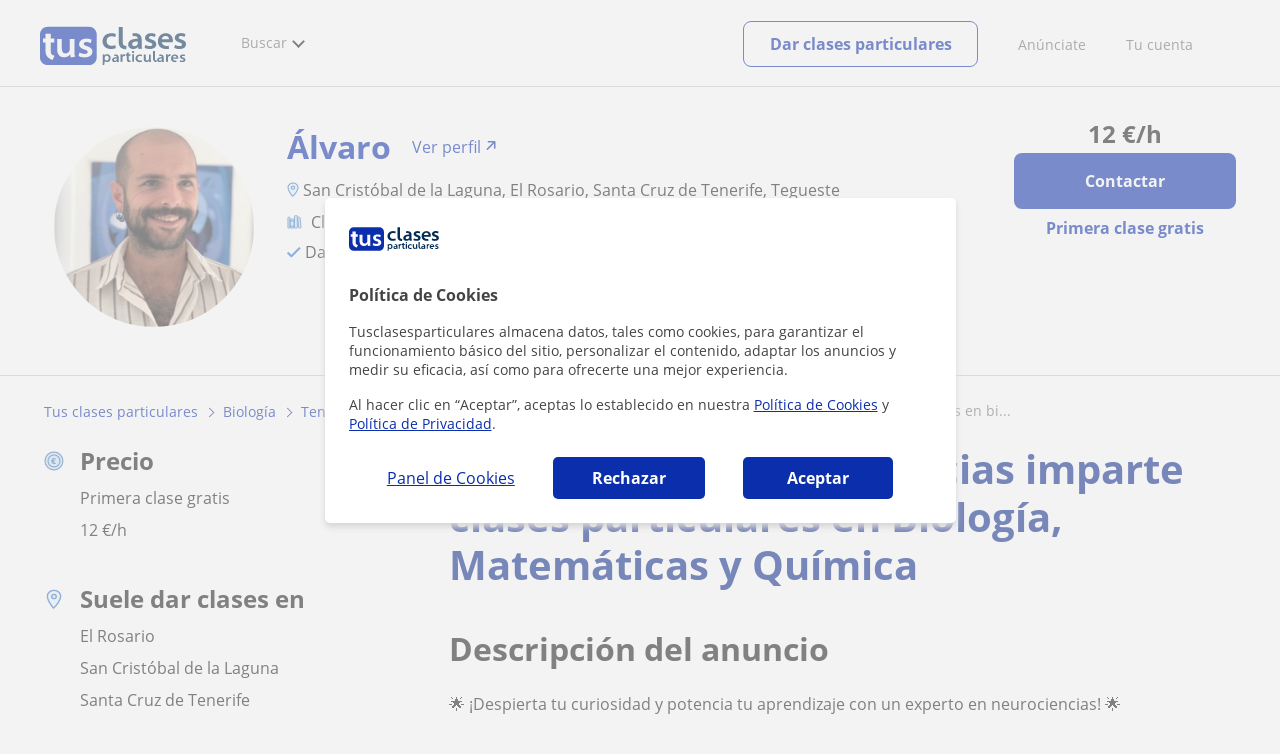

--- FILE ---
content_type: text/html; charset=UTF-8
request_url: https://www.googletagmanager.com/ns.html?id=GTM-MD3TTF4
body_size: 87
content:
<!DOCTYPE html>


<html lang=en>
<head>
  <meta charset=utf-8>
  <title>ns</title>
</head>
<body>
  

  

  
  

  

  

  

  

  

  

  

  

  

  

  

  

  

  







































<img height="1" width="1" style="border-style:none;" alt="" src="//www.googleadservices.com/pagead/conversion/1063870369/?url=https%3A%2F%2Fwww.tusclasesparticulares.com%2Fprofesores%2Ftenerife%2Fdoctorado-neurociencias-imparte-clases-particulares-biologia-matematicas-quimica-4652331&amp;guid=ON&amp;script=0&amp;data="/>















































</body></html>


--- FILE ---
content_type: image/svg+xml
request_url: https://d1reana485161v.cloudfront.net/img/icons/time.svg
body_size: 534
content:
<?xml version="1.0" encoding="UTF-8"?>
<svg width="14px" height="14px" viewBox="0 0 14 14" version="1.1" xmlns="http://www.w3.org/2000/svg" xmlns:xlink="http://www.w3.org/1999/xlink">
    <!-- Generator: Sketch 54.1 (76490) - https://sketchapp.com -->
    <title>iconfinder___pending_transaction_clock_wait_3668844 copy</title>
    <desc>Created with Sketch.</desc>
    <g id="perfil-anuncio" stroke="none" stroke-width="1" fill="none" fill-rule="evenodd">
        <g id="test-gris-1-dtp" transform="translate(-553.000000, -277.000000)" fill-rule="nonzero">
            <g id="iconfinder___pending_transaction_clock_wait_3668844-copy" transform="translate(554.000000, 278.000000)">
                <path d="M6,0 C2.67272727,0 0,2.67272727 0,6 C0,9.32727273 2.67272727,12 6,12 C9.32727273,12 12,9.32727273 12,6 C12,2.67272727 9.32727273,0 6,0 Z" id="Shape" stroke="#387BC7" stroke-width="0.8" fill="#EBF5FF"></path>
                <path d="M9.65454545,6.98181818 C9.6,7.2 9.38181818,7.30909091 9.16363636,7.25454545 L6.10909091,6.65454545 C6,6.65454545 5.89090909,6.54545455 5.78181818,6.49090909 C5.56363636,6.38181818 5.45454545,6.21818182 5.45454545,6 C5.45454545,6 5.45454545,6 5.45454545,6 L5.56363636,1.63636364 C5.56363636,1.36363636 5.78181818,1.2 6,1.2 C6.21818182,1.2 6.43636364,1.41818182 6.43636364,1.63636364 L6.49090909,5.4 L9.32727273,6.38181818 C9.6,6.43636364 9.70909091,6.70909091 9.65454545,6.98181818 Z" id="Path" fill="#387BC7"></path>
            </g>
        </g>
    </g>
</svg>

--- FILE ---
content_type: image/svg+xml
request_url: https://d1reana485161v.cloudfront.net/img/icons/books.svg
body_size: 458
content:
<svg width="16" height="15" viewBox="0 0 16 15" fill="none" xmlns="http://www.w3.org/2000/svg">
<rect x="1" y="2.34399" width="2" height="11.6561" rx="0.474353" fill="#D7E5F4" stroke="#387BC7" stroke-width="0.948706" stroke-linejoin="round"/>
<rect x="3.5" y="4.37109" width="4" height="9.62896" rx="0.474353" fill="#D7E5F4" stroke="#387BC7" stroke-width="0.948706" stroke-linejoin="round"/>
<rect x="8" y="0.823486" width="3" height="13.1765" rx="0.474353" fill="#D7E5F4" stroke="#387BC7" stroke-width="0.948706" stroke-linejoin="round"/>
<path fill-rule="evenodd" clip-rule="evenodd" d="M13.2018 2.34741L11.9393 2.48203C11.5918 2.51909 11.3399 2.8485 11.379 3.2137L12.4702 13.3998C12.5096 13.765 12.8256 14.0333 13.1731 13.9966L14.4356 13.8619C14.7831 13.8249 15.0349 13.4955 14.9959 13.1303L13.9062 2.94574C13.8652 2.57895 13.5493 2.31035 13.2018 2.34741Z" fill="#D7E5F4" stroke="#387BC7" stroke-width="0.948706" stroke-linejoin="round"/>
<path d="M3.50098 5.96046C3.239 5.96046 3.02662 6.17284 3.02662 6.43481C3.02662 6.69679 3.239 6.90917 3.50098 6.90917V5.96046ZM7.50098 6.90917C7.76295 6.90917 7.97533 6.69679 7.97533 6.43481C7.97533 6.17284 7.76295 5.96046 7.50098 5.96046V6.90917ZM3.50098 11.5352C3.239 11.5352 3.02662 11.7475 3.02662 12.0095C3.02662 12.2715 3.239 12.4839 3.50098 12.4839V11.5352ZM7.50098 12.4839C7.76295 12.4839 7.97533 12.2715 7.97533 12.0095C7.97533 11.7475 7.76295 11.5352 7.50098 11.5352V12.4839ZM3.50098 6.90917H7.50098V5.96046H3.50098V6.90917ZM3.50098 12.4839H7.50098V11.5352H3.50098V12.4839Z" fill="#387BC7"/>
</svg>


--- FILE ---
content_type: image/svg+xml
request_url: https://d1reana485161v.cloudfront.net/i/logo_tusclasesparticulares_v3.svg
body_size: 4779
content:
<svg version="1.1" id="Layer_1" xmlns="http://www.w3.org/2000/svg" x="0" y="0" viewBox="0 0 954 360" style="enable-background:new 0 0 954 360" xml:space="preserve"><style>.st1,.st2{fill-rule:evenodd;clip-rule:evenodd;fill:#042d56}.st2{fill:#fbfafc}</style><path d="M370.5 254.9c0 27.6-22.5 50-50.3 50h-270c-27.8 0-50.3-22.4-50.3-50V105c0-27.6 22.5-50 50.3-50h270c27.8 0 50.3 22.4 50.3 50v149.9z" style="fill-rule:evenodd;clip-rule:evenodd;fill:#0b2fac"/><path class="st1" d="M483 97.9c4.9 1 9 2.3 12.1 3.7.7.4.9.8.8 1.2l-4.5 17.5c-.3.8-.9 1-1.8.6-2.3-1.1-5.2-2-8.5-2.9-3.4-.9-7.7-1.3-12.8-1.3-5.2 0-9.8.8-13.9 2.3-4.1 1.5-7.6 3.7-10.5 6.5-2.9 2.8-5 6.1-6.5 9.9-1.5 3.8-2.2 7.9-2.2 12.3 0 5 .8 9.4 2.5 13.2 1.7 3.8 4 7.1 7 9.8 3 2.7 6.5 4.7 10.5 6.1 4 1.4 8.3 2.1 12.9 2.1 5 0 9.4-.5 13-1.5 3.7-1 6.8-2 9.6-3.1.8-.3 1.4.1 1.6 1l3.5 17.1c.3.5.1.9-.6 1.2-2.7 1.3-6.8 2.7-12.4 4-5.6 1.3-12 2-19.3 2-8.4 0-16-1.2-22.7-3.7-6.7-2.5-12.4-5.9-17.2-10.4-4.7-4.4-8.4-9.7-11-15.9-2.6-6.2-3.9-13-3.9-20.5 0-7.4 1.3-14.3 4-20.8 2.6-6.4 6.5-12.1 11.5-16.8 5-4.8 11.2-8.5 18.5-11.2 7.3-2.7 15.6-4 24.8-4 5.3.1 10.5.6 15.5 1.6zM563 200.5c0 .7-.4 1-1.2 1-3 0-6-.2-9.2-.7-3.2-.5-6.3-1.2-9.4-2.1-3.1-.9-6.1-2.2-9-3.7-2.9-1.5-5.4-3.5-7.6-5.7-4.7-4.7-8-10.6-9.9-17.7-1.9-7.1-2.8-15.6-2.8-25.4V56.6c0-.8.4-1.2 1.2-1.2h23.7c.8 0 1.2.4 1.2 1.2v81.6c0 5.6.1 10.4.4 14.4.3 4 .6 7.3 1.1 10 .5 2.7 1.1 4.9 1.9 6.5.8 1.7 1.8 3.1 3 4.3 2.2 2.2 4.9 3.8 8.1 4.8 3.2 1.1 6.5 1.8 9.7 2 .8 0 1.2.5 1.2 1.4l-2.4 18.9zM639.3 150.2c-5 0-9.7.3-14.2.8s-8.4 1.5-11.8 2.8c-3.4 1.4-6.1 3.2-8.1 5.5s-3 5.1-3 8.5c0 4.3 1.3 7.6 4 9.8 2.7 2.2 6.2 3.3 10.5 3.3 5.6 0 10.4-1.5 14.1-4.4 3.8-3 6.3-6.1 7.7-9.5.5-1.6.8-3.3.8-5.1v-11.7zm6 49.5c-.7 0-1.1-.3-1.4-1l-3.4-12.5-1.2 1.2c-1.9 1.5-4.3 3.3-7.2 5.6-2.9 2.2-5.8 3.8-8.8 4.8-4.2 1.4-8.1 2-11.9 2-1.9 0-3.8-.1-5.9-.4-2-.3-4.2-.6-6.5-1-3.8-.7-7.1-2-9.9-3.8-2.8-1.9-5.2-4.1-7.2-6.7-2-2.6-3.4-5.4-4.4-8.4-1-3-1.5-6-1.5-9 0-12.4 5.3-21.8 15.8-28.2 10.6-6.4 26.1-9.6 46.7-9.6v-.2c0-1.2-.2-2.8-.6-4.9-.4-2-1.3-3.9-2.7-5.8-1.4-1.8-3.5-3.4-6.4-4.7-2.8-1.3-6.7-1.9-11.5-1.9-1.5 0-3.1.1-4.7.3-1.7.2-3.3.4-4.9.7-.9.3-1.4-.1-1.4-1-.1-.9-.4-2.8-.9-5.5s-.9-5.1-1.2-7.1c-.3-2-.5-3.2-.5-3.4 0-.7.3-1.1 1-1.4 2.4-.4 5-.7 7.8-1 2.8-.3 5.7-.4 8.8-.4 8.5 0 15.5 1.3 21 3.7 5.5 2.5 9.9 5.7 13.2 9.7 3.3 4 5.6 8.5 6.9 13.7 1.3 5.1 1.9 10.3 1.9 15.6v33.8c0 4.3.3 8.6.8 12.7.5 4.2 1.1 7.8 1.8 10.7.3.9-.1 1.4-1 1.4l-20.6 2zM757 180.7c-1.8 3.8-4.5 7.2-8 10-3.6 2.8-8.1 5-13.5 6.6-5.4 1.6-11.7 2.4-18.9 2.4-6.6 0-12.7-.7-18.3-2.1-5.6-1.4-10.4-3.2-14.5-5.3-.7-.3-.9-.7-.6-1.2l5.2-17.3c.3-.9.9-1.1 1.9-.6 2.9 1.9 6.8 3.6 11.9 5.1 5 1.5 9.9 2.3 14.7 2.3 6.1 0 10.4-1 13-2.9 2.6-1.9 3.9-4.5 3.9-7.6 0-3.2-1.4-5.8-4.1-7.8-2.8-1.9-7.2-3.9-13.4-5.7-10.3-3.1-17.9-7.2-22.7-12.2-4.8-5-7.2-10.6-7.2-16.8 0-4.3.9-8.4 2.8-12.2 1.9-3.8 4.5-7.2 7.8-10 3.4-2.8 7.5-5 12.5-6.6 4.9-1.6 10.6-2.4 16.9-2.4 5.9 0 11.3.6 16.3 1.8 5 1.2 9 2.7 12.2 4.4.7.4.9.9.6 1.4l-4.7 16.5c-.3.8-.9.9-1.9.4-2.2-1.1-5.3-2.3-9.3-3.7-4-1.4-8.4-2.1-13.2-2.1-4.7 0-8.2.9-10.6 2.8-2.4 1.9-3.6 4.2-3.6 7 0 3.2 1.5 5.7 4.5 7.5 3 1.8 7.7 3.6 14 5.6 9.8 3.1 17 7 21.9 11.7 4.8 4.7 7.2 10.9 7.2 18.5-.2 4.5-1.1 8.7-2.8 12.5zM809.9 116.6c-3 1.4-5.6 3.2-7.6 5.3-2 2.1-3.6 4.5-4.7 7.2-1.1 2.6-1.8 5.1-2.2 7.6h48.2c-.1-1.7-.5-3.9-1.2-6.4-.7-2.5-1.9-5-3.5-7.4-1.7-2.3-4-4.3-6.9-5.9-2.9-1.6-6.7-2.4-11.2-2.4-4.2-.1-7.8.6-10.9 2zm58.2 33.9c-.1 1.7-.3 3-.6 3.9-.3.7-.7 1-1.2 1h-71.1c.5 3.6 1.8 6.9 3.8 9.9 2 3 4.5 5.5 7.4 7.6 2.9 2.1 6.2 3.7 9.8 4.9 3.6 1.2 7.4 1.8 11.3 1.8 4.3 0 8.3-.2 12-.6.9 0 1.4.3 1.4.8l2.6 17.1c0 .7-.3 1.1-1 1.4-2.8.7-5.8 1.1-8.8 1.2-3 .1-6.1.2-9.2.2-8.5 0-16.1-1.2-22.9-3.6-6.7-2.4-12.5-5.8-17.1-10.2-4.7-4.4-8.2-9.6-10.6-15.8-2.4-6.2-3.6-13-3.6-20.5 0-6.6 1.1-13.1 3.2-19.4 2.2-6.4 5.4-12.1 9.7-17.1 4.3-5 9.7-9.1 16.2-12.1s14-4.5 22.7-4.5c9.1 0 16.5 1.6 22.5 4.9 5.9 3.3 10.7 7.4 14.2 12.2 3.5 4.8 6 10.1 7.4 15.7 1.4 5.6 2.1 10.8 2.1 15.5 0 2.1 0 4-.2 5.7zM951.3 180.8c-1.8 3.9-4.5 7.2-8.1 10.1-3.6 2.8-8.1 5.1-13.5 6.7-5.4 1.6-11.8 2.4-18.9 2.4-6.6 0-12.7-.7-18.3-2.1-5.6-1.4-10.4-3.2-14.6-5.4-.7-.3-.9-.7-.6-1.2l5.2-17.5c.3-.9.9-1.1 1.9-.6 2.9 1.9 6.9 3.6 11.9 5.2s10 2.3 14.8 2.3c6.1 0 10.4-1 13-2.9 2.6-2 3.9-4.5 3.9-7.6 0-3.3-1.4-5.9-4.1-7.8-2.8-2-7.2-3.9-13.4-5.8-10.3-3.1-17.9-7.2-22.7-12.3-4.8-5.1-7.2-10.7-7.2-17 0-4.3.9-8.4 2.8-12.3 1.9-3.9 4.5-7.2 7.9-10.1 3.4-2.9 7.5-5.1 12.5-6.7 5-1.6 10.6-2.4 17-2.4 5.9 0 11.4.6 16.3 1.8 5 1.2 9 2.7 12.2 4.5.7.4.9.9.6 1.4l-4.8 16.7c-.3.8-.9 1-1.9.4-2.2-1.1-5.3-2.3-9.3-3.8-4-1.4-8.4-2.1-13.2-2.1-4.7 0-8.2 1-10.7 2.8-2.4 1.9-3.6 4.3-3.6 7.1 0 3.3 1.5 5.8 4.6 7.5 3 1.8 7.7 3.7 14.1 5.7 9.8 3.1 17.1 7 21.9 11.8 4.8 4.7 7.2 11 7.2 18.7-.2 4.5-1.1 8.6-2.9 12.5z"/><path class="st2" d="M202.5 254.5c-.8 0-1.4-.4-1.7-1.2 0-.2-.2-1-.5-2.4s-.7-3.1-1.1-4.9c-.4-1.8-.7-3.1-.8-3.9-.3-1.1-.5-2.8-.6-5-.1-2.2-.1-3.7-.1-4.5-1.4 2.4-3.3 4.8-5.5 7.3s-5 4.7-8.4 6.8c-3.4 2.1-7.2 3.8-11.6 5.1-4.4 1.3-9.5 2-15.2 2-5.3 0-10.6-.8-15.8-2.4-5.3-1.6-10.1-4.3-14.4-8.2-4.3-3.9-7.8-9.3-10.6-16.1-2.7-6.8-4.1-15.5-4.1-26v-65.6c0-1 .5-1.4 1.4-1.4h27.8c1 0 1.4.5 1.4 1.4V196c0 10 1.8 17.9 5.5 23.7 3.7 5.8 9.8 8.7 18.5 8.7 6.4 0 11.8-1.8 16.3-5.4 4.5-3.6 7.6-7.4 9.4-11.6h-.2c.5-1.3.9-2.6 1.2-4.1.3-1.4.5-3 .5-4.8v-67.3c0-1 .5-1.4 1.4-1.4h28.1c1 0 1.4.5 1.4 1.4v80.6c0 6.7.3 12.8 1 18.5.6 5.6 1.4 10.5 2.4 14.7.3.8-.1 1.3-1.2 1.7l-24.5 3.8zM339.3 231.9c-2.1 4.5-5.3 8.5-9.5 11.8-4.2 3.3-9.6 6-16 7.9-6.4 1.9-13.9 2.9-22.4 2.9-7.8 0-15.1-.8-21.7-2.5s-12.4-3.8-17.2-6.3c-.8-.3-1.1-.8-.7-1.4l6.1-20.6c.3-1.1 1.1-1.4 2.2-.7 3.4 2.2 8.1 4.3 14.1 6.1 6 1.8 11.8 2.7 17.5 2.7 7.2 0 12.3-1.2 15.4-3.5 3.1-2.3 4.6-5.3 4.6-9 0-3.8-1.6-6.9-4.9-9.2-3.3-2.3-8.6-4.6-15.9-6.8-12.2-3.7-21.2-8.5-26.9-14.5-5.7-6-8.6-12.6-8.6-20 0-5.1 1.1-9.9 3.3-14.5 2.2-4.5 5.3-8.5 9.3-11.8 4-3.3 8.9-6 14.8-7.9 5.9-1.9 12.6-2.9 20.1-2.9 7 0 13.5.7 19.3 2.1 5.9 1.4 10.7 3.2 14.4 5.3.8.5 1.1 1 .7 1.7l-5.6 19.6c-.3.9-1.1 1.1-2.2.5-2.6-1.3-6.3-2.7-11-4.4-4.7-1.7-9.9-2.5-15.7-2.5-5.5 0-9.7 1.1-12.6 3.4-2.9 2.2-4.3 5-4.3 8.4 0 3.8 1.8 6.8 5.4 8.8 3.6 2.1 9.1 4.3 16.6 6.7 11.6 3.7 20.2 8.3 25.9 13.9 5.7 5.6 8.6 12.9 8.6 22 .1 5.3-1 10.2-3.1 14.7zM82.2 271.4c-24.1-8.9-45.7-23-45.7-55.6v-58.6H19V131h17.5v-30.9H71V131h22.3v26.2H71v62c0 14.6 6.6 19.8 24.1 24.7l-12.9 27.5z"/><path class="st1" d="M431.6 244.4c-1.3.4-2.6 1.1-3.7 2-1.1.9-2.1 1.9-2.8 3.1-.8 1.2-1.4 2.6-1.8 4-.3 1.1-.5 2.2-.5 3v6.1c0 1 .1 2 .3 3 .3 1.2.8 2.4 1.5 3.5s1.7 2.2 2.7 3c1 .9 2.2 1.6 3.6 2.1 1.3.5 2.8.8 4.4.8 4.2 0 7.6-1.4 10.1-4.3s3.7-6.8 3.7-11.9c0-2-.3-4-.9-5.8-.6-1.9-1.5-3.5-2.6-4.9-1.1-1.4-2.5-2.5-4.2-3.3-1.7-.8-3.6-1.2-5.7-1.2-1.4.1-2.7.3-4.1.8zm28.1 25.7c-1.4 3.4-3.2 6.2-5.4 8.4-2.3 2.2-4.8 3.9-7.6 5.1-2.8 1.1-5.8 1.7-8.8 1.7-3.1 0-5.9-.6-8.6-1.7-2.7-1.1-4.9-2.7-6.6-4.7-.1 1.2-.3 3-.6 5.4-.3 2.4-.6 4.8-.8 7.3-.3 2.5-.5 4.8-.7 6.9-.2 2.1-.3 3.6-.3 4.3 0 1-.5 1.6-1.4 1.9-.9.2-1.8.3-2.5.2-.8-.1-1.2-.2-1.4-.3-.9-.1-1.8-.2-2.8-.3l-2.7-.3c-.5 0-.7-.2-.6-.7.3-2.2.6-3.9.7-5.3.2-1.4.3-2.8.5-4.1.2-1.4.2-2.3.2-2.9V277.1c0-3 0-6-.1-9v-16.7c0-3 0-5.7-.1-8.1-.1-2.4-.2-4.8-.3-7.1 0-.4.2-.6.5-.6l10.2-1.9c.4-.1.6.1.6.5l.7 7.6c2-2.5 4.5-4.5 7.5-6s6.4-2.3 10.3-2.3c2.9 0 5.7.6 8.4 1.7s5 2.8 7 5 3.6 4.8 4.8 7.9c1.2 3.1 1.8 6.5 1.8 10.4.2 4.3-.5 8.2-1.9 11.6zM501.9 261.4c-2.4 0-4.8.1-7 .4-2.2.3-4.1.7-5.8 1.4-1.6.6-3 1.5-4 2.6s-1.5 2.5-1.5 4.1c0 2.1.7 3.7 2 4.7 1.3 1.1 3 1.6 5.1 1.6 2.8 0 5.1-.7 6.9-2.1 1.8-1.4 3.1-3 3.8-4.6.3-.8.4-1.6.4-2.4v-5.7zm3 23.9c-.3 0-.6-.2-.7-.5l-1.7-6.1-.6.6c-.9.7-2.1 1.6-3.5 2.7s-2.8 1.8-4.3 2.3c-2 .7-4 1-5.8 1-.9 0-1.9-.1-2.9-.2s-2-.3-3.2-.5c-1.8-.3-3.5-.9-4.8-1.9-1.4-.9-2.6-2-3.5-3.2-1-1.2-1.7-2.6-2.2-4.1-.5-1.5-.7-2.9-.7-4.3 0-6 2.6-10.5 7.8-13.6 5.2-3.1 12.8-4.6 22.9-4.6v-.1c0-.6-.1-1.4-.3-2.3-.2-1-.6-1.9-1.3-2.8-.7-.9-1.7-1.6-3.1-2.2-1.4-.6-3.3-.9-5.6-.9-.7 0-1.5 0-2.3.1l-2.4.3c-.5.1-.7 0-.7-.5-.1-.5-.2-1.3-.4-2.6s-.4-2.4-.6-3.4c-.2-1-.2-1.5-.2-1.7 0-.3.2-.6.5-.7 1.2-.2 2.5-.4 3.8-.5 1.4-.1 2.8-.2 4.3-.2 4.2 0 7.6.6 10.3 1.8 2.7 1.2 4.9 2.8 6.5 4.7 1.6 1.9 2.7 4.1 3.4 6.6.6 2.5.9 5 .9 7.5v16.3c0 2.1.1 4.1.4 6.2.3 2 .6 3.7.9 5.2.1.5 0 .7-.5.7l-10.4.9zM554 245.7c-1.1-.2-2.3-.3-3.6-.3-2.9 0-5.3.9-7.2 2.7-1.9 1.8-3.1 4-3.8 6.7-.1.5-.2 1.1-.2 1.7v26.3c0 .4-.2.6-.6.6h-11.4c-.4 0-.6-.2-.6-.6v-31.7c0-3.4 0-6.3-.1-8.8-.1-2.5-.2-4.9-.3-7.1 0-.4.2-.6.6-.6h10c.4 0 .6.2.6.6l.5 7.2c1.5-3 3.5-5.2 6-6.7s5-2.2 7.5-2.2h1.6c.4 0 .9.1 1.4.2.3.1.4.2.4.5v10.9l-.8.6zM561.7 233.9c.1-.1.3-.2.4-.2h5.5v-8.6c0-.3.1-.5.4-.6l11.1-3.3c.5-.1.8.1.8.6v11.9h11.7c.4 0 .6.2.6.6l-.5 9c0 .4-.2.6-.6.6h-11.2v21.2c0 2.8.4 5 1.2 6.7.8 1.6 2.4 2.5 4.7 2.5 1.2 0 2.1-.1 2.8-.2.7-.1 1.4-.3 2.1-.6.5-.1.8.1.8.6l.3 9c0 .3-.1.5-.4.6-.9.4-2.2.8-3.7 1-1.6.3-3.4.4-5.3.4-2.4 0-4.5-.4-6.4-1.2-1.8-.8-3.3-1.9-4.4-3.2-1.4-1.6-2.4-3.6-3-6-.7-2.4-1-5.1-1-8.2V244h-7c-.1 0-.3 0-.4-.1-.1-.1-.2-.2-.2-.3v-8.1c0-.7 0-1.1.1-1.1l1.6-.5zM602.7 283.5c-.4 0-.6-.2-.6-.6v-48.7c0-.4.2-.6.6-.6h11c.4 0 .6.2.6.6v48.7c0 .4-.2.6-.6.6h-11zm10.7-58.8c-1.3 1.5-3 2.2-5.3 2.2-2.2 0-3.9-.7-5.2-2.2-1.2-1.5-1.9-3.2-1.9-5.1 0-2 .6-3.7 1.9-5.1 1.3-1.5 3-2.2 5.2-2.2s3.9.7 5.2 2.1c1.2 1.4 1.9 3.2 2 5.2 0 1.9-.6 3.6-1.9 5.1zM660.6 236.1c2.4.5 4.4 1.1 5.9 1.8.3.2.5.4.4.6l-2.2 8.5c-.1.4-.4.5-.9.3-1.1-.5-2.5-1-4.2-1.4-1.7-.4-3.8-.6-6.3-.6s-4.8.4-6.8 1.1c-2 .7-3.7 1.8-5.1 3.2-1.4 1.4-2.5 3-3.2 4.8-.7 1.8-1.1 3.8-1.1 5.9 0 2.4.4 4.5 1.2 6.4.8 1.8 2 3.4 3.4 4.7 1.5 1.3 3.2 2.3 5.1 3 2 .7 4.1 1 6.3 1 2.5 0 4.6-.2 6.4-.7 1.8-.5 3.4-1 4.7-1.5.4-.1.7 0 .8.5l1.7 8.3c.1.3 0 .5-.3.6-1.3.7-3.4 1.3-6.1 1.9-2.7.7-5.9 1-9.5 1-4.1 0-7.8-.6-11.1-1.8-3.3-1.2-6.1-2.9-8.4-5-2.3-2.1-4.1-4.7-5.4-7.7-1.3-3-1.9-6.3-1.9-9.9 0-3.6.6-6.9 1.9-10 1.3-3.1 3.2-5.8 5.6-8.1 2.5-2.3 5.5-4.1 9.1-5.4 3.6-1.3 7.6-1.9 12.2-1.9 2.9-.3 5.4-.1 7.8.4zM715.1 285.3c-.3 0-.6-.2-.7-.5 0-.1-.1-.4-.2-1s-.3-1.3-.4-2c-.2-.8-.3-1.3-.3-1.6-.1-.5-.2-1.2-.2-2.1v-1.9c-.6 1-1.4 2-2.3 3-.9 1-2.1 2-3.5 2.8-1.4.9-3 1.6-4.8 2.1-1.8.6-3.9.8-6.3.8-2.2 0-4.4-.3-6.6-1-2.2-.7-4.2-1.8-6-3.4-1.8-1.6-3.2-3.8-4.4-6.7-1.1-2.8-1.7-6.4-1.7-10.8v-27c0-.4.2-.6.6-.6h11.5c.4 0 .6.2.6.6v25.1c0 4.1.8 7.4 2.3 9.8 1.5 2.4 4.1 3.6 7.6 3.6 2.7 0 4.9-.7 6.8-2.2 1.8-1.5 3.1-3.1 3.9-4.8h-.1c.2-.5.4-1.1.5-1.7.1-.6.2-1.2.2-2V236c0-.4.2-.6.6-.6h11.6c.4 0 .6.2.6.6v33.4c0 2.8.1 5.3.4 7.7.3 2.3.6 4.4 1 6.1.1.3 0 .6-.5.7l-10.2 1.4zM762 284.8c0 .3-.2.5-.6.5-1.4 0-2.9-.1-4.5-.4-1.5-.2-3-.6-4.5-1.1-1.5-.5-3-1.1-4.4-1.9-1.4-.8-2.6-1.7-3.7-2.9-2.3-2.4-3.9-5.3-4.8-8.9-.9-3.6-1.4-7.8-1.4-12.7v-44.7c0-.4.2-.6.6-.6h11.4c.4 0 .6.2.6.6v40.8c0 2.8.1 5.2.2 7.2s.3 3.6.5 5c.2 1.3.5 2.4.9 3.3.4.8.9 1.6 1.5 2.2 1 1.1 2.3 1.9 3.9 2.4s3.1.9 4.7 1c.4 0 .6.2.6.7l-1 9.5zM796 261.4c-2.4 0-4.8.1-7 .4-2.2.3-4.1.7-5.8 1.4-1.7.6-3 1.5-4 2.6s-1.5 2.5-1.5 4.1c0 2.1.7 3.7 2 4.7 1.3 1.1 3 1.6 5.1 1.6 2.8 0 5.1-.7 6.9-2.1 1.8-1.4 3.1-3 3.8-4.6.3-.8.4-1.6.4-2.4v-5.7zm2.9 23.9c-.3 0-.6-.2-.7-.5l-1.7-6.1-.6.6c-.9.7-2.1 1.6-3.5 2.7s-2.9 1.8-4.3 2.3c-2 .7-4 1-5.8 1-.9 0-1.9-.1-2.9-.2s-2-.3-3.2-.5c-1.8-.3-3.5-.9-4.8-1.9-1.4-.9-2.6-2-3.5-3.2-1-1.2-1.7-2.6-2.2-4.1-.5-1.5-.7-2.9-.7-4.3 0-6 2.6-10.5 7.8-13.6 5.2-3.1 12.8-4.6 22.9-4.6v-.1c0-.6-.1-1.4-.3-2.3-.2-1-.6-1.9-1.3-2.8-.7-.9-1.7-1.6-3.1-2.2-1.4-.6-3.3-.9-5.6-.9-.7 0-1.5 0-2.3.1l-2.4.3c-.5.1-.7 0-.7-.5-.1-.5-.2-1.3-.4-2.6s-.4-2.4-.6-3.4c-.2-1-.2-1.5-.2-1.7 0-.3.2-.6.5-.7 1.2-.2 2.5-.4 3.8-.5 1.3-.1 2.8-.2 4.3-.2 4.1 0 7.6.6 10.3 1.8 2.7 1.2 4.9 2.8 6.5 4.7 1.6 1.9 2.7 4.1 3.4 6.6.6 2.5.9 5 .9 7.5v16.3c0 2.1.1 4.1.4 6.2.3 2 .6 3.7.9 5.2.1.5 0 .7-.5.7l-10.4.9zM851.6 245.7c-1.1-.2-2.3-.3-3.6-.3-2.9 0-5.3.9-7.2 2.7-1.9 1.8-3.1 4-3.8 6.7-.1.5-.2 1.1-.2 1.7 0 .6-.1 1.2-.1 1.6v24.7c0 .4-.2.6-.6.6h-11.4c-.4 0-.6-.2-.6-.6v-31.7c0-3.4 0-6.3-.1-8.8-.1-2.5-.2-4.9-.3-7.1 0-.4.2-.6.6-.6h10c.4 0 .6.2.6.6l.5 7.2c1.5-3 3.5-5.2 6-6.7s5-2.2 7.5-2.2h1.6c.4 0 .9.1 1.4.2.3.1.4.2.4.5v10.9l-.7.6zM875.3 245.2c-1.5.7-2.7 1.5-3.7 2.6-1 1-1.8 2.2-2.3 3.5-.5 1.3-.9 2.5-1.1 3.6h23.7c-.1-.8-.3-1.9-.6-3.1-.3-1.2-.9-2.4-1.7-3.6-.8-1.1-2-2.1-3.4-2.9-1.4-.8-3.3-1.2-5.5-1.2-2.1 0-3.9.4-5.4 1.1zm28.6 16.3c-.1.8-.2 1.4-.3 1.9-.1.3-.3.5-.6.5h-34.9c.3 1.8.9 3.3 1.9 4.8 1 1.4 2.2 2.6 3.6 3.6s3 1.8 4.8 2.4c1.8.6 3.6.9 5.6.9 2.1 0 4.1-.1 5.9-.3.5 0 .7.1.7.4l1.3 8.3c0 .3-.2.5-.5.7-1.4.3-2.8.5-4.3.6-1.5.1-3 .1-4.5.1-4.2 0-7.9-.6-11.2-1.8-3.3-1.2-6.1-2.8-8.4-4.9-2.3-2.1-4-4.6-5.2-7.6-1.2-3-1.8-6.3-1.8-9.9 0-3.2.5-6.3 1.6-9.4 1.1-3.1 2.7-5.8 4.8-8.3 2.1-2.4 4.8-4.4 7.9-5.8 3.2-1.5 6.9-2.2 11.1-2.2 4.4 0 8.1.8 11 2.4 2.9 1.6 5.2 3.5 7 5.9 1.7 2.3 2.9 4.9 3.6 7.6.7 2.7 1 5.2 1 7.5 0 .9-.1 1.8-.1 2.6zM949 276.1c-.9 1.8-2.2 3.5-3.9 4.8-1.8 1.4-3.9 2.4-6.6 3.2-2.7.8-5.7 1.2-9.2 1.2-3.2 0-6.2-.3-8.9-1s-5.1-1.5-7.1-2.6c-.3-.1-.4-.3-.3-.6l2.5-8.4c.1-.5.4-.5.9-.3 1.4.9 3.3 1.7 5.8 2.5 2.5.7 4.9 1.1 7.2 1.1 2.9 0 5.1-.5 6.3-1.4 1.3-.9 1.9-2.2 1.9-3.6 0-1.6-.7-2.8-2-3.7-1.3-.9-3.5-1.9-6.5-2.8-5-1.5-8.7-3.4-11.1-5.9-2.4-2.4-3.5-5.1-3.5-8.1 0-2.1.4-4 1.3-5.9.9-1.9 2.2-3.5 3.8-4.8 1.6-1.4 3.7-2.4 6.1-3.2 2.4-.8 5.2-1.2 8.3-1.2 2.9 0 5.5.3 8 .9 2.4.6 4.4 1.3 5.9 2.1.3.2.4.4.3.7l-2.3 8c-.1.4-.4.5-.9.2-1.1-.5-2.6-1.1-4.5-1.8s-4.1-1-6.4-1c-2.3 0-4 .5-5.2 1.4-1.2.9-1.8 2-1.8 3.4 0 1.6.7 2.8 2.2 3.6 1.5.8 3.8 1.7 6.8 2.7 4.8 1.5 8.3 3.4 10.7 5.6 2.4 2.3 3.5 5.2 3.5 8.9 0 2.1-.4 4.1-1.3 6z"/></svg>

--- FILE ---
content_type: image/svg+xml
request_url: https://d1reana485161v.cloudfront.net/i/TrailingIcon.svg
body_size: 292
content:
<svg width="22" height="23" viewBox="0 0 22 23" fill="none" xmlns="http://www.w3.org/2000/svg">
<path fill-rule="evenodd" clip-rule="evenodd" d="M17.9893 9.3573C17.7745 9.14251 17.4263 9.14251 17.2115 9.3573L11.0004 15.5684L4.7893 9.3573C4.57451 9.14251 4.22627 9.14251 4.01148 9.3573C3.79669 9.57209 3.79669 9.92033 4.01148 10.1351L11.0004 17.124L17.9893 10.1351C18.2041 9.92033 18.2041 9.57209 17.9893 9.3573Z" fill="#131E29"/>
</svg>
